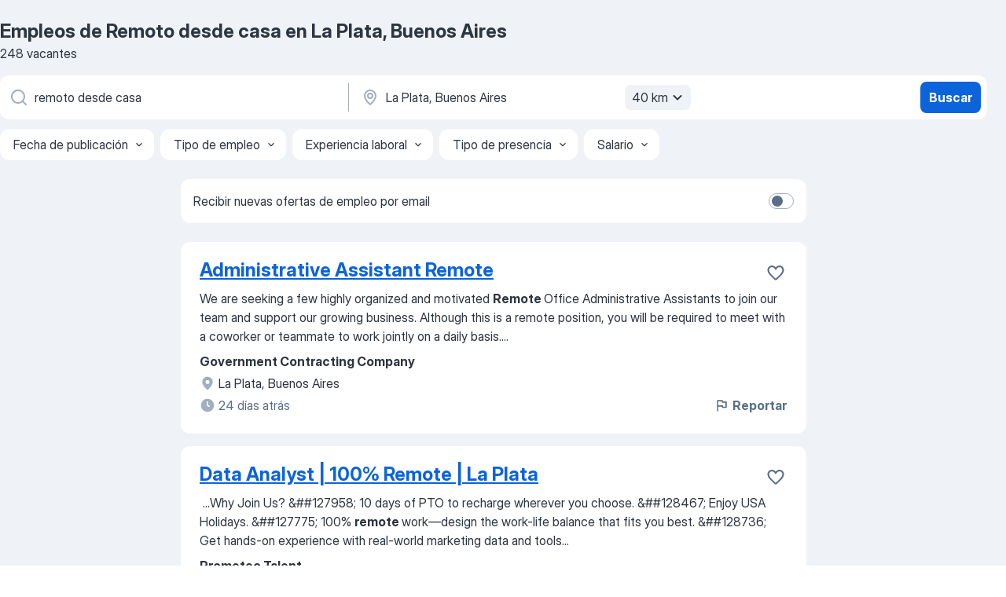

--- FILE ---
content_type: application/javascript; charset=UTF-8
request_url: https://ar.jooble.org/cdn-cgi/challenge-platform/h/b/scripts/jsd/13c98df4ef2d/main.js?
body_size: 4589
content:
window._cf_chl_opt={VnHPF6:'b'};~function(k,J,c,n,s,g,e,y){k=x,function(b,O,Ru,D,K,f){for(Ru={b:495,O:454,K:508,f:428,X:446,L:462,Q:504,S:416,T:452,A:503,N:467},D=x,K=b();!![];)try{if(f=-parseInt(D(Ru.b))/1*(parseInt(D(Ru.O))/2)+parseInt(D(Ru.K))/3+parseInt(D(Ru.f))/4*(parseInt(D(Ru.X))/5)+-parseInt(D(Ru.L))/6+parseInt(D(Ru.Q))/7*(-parseInt(D(Ru.S))/8)+parseInt(D(Ru.T))/9+parseInt(D(Ru.A))/10*(parseInt(D(Ru.N))/11),f===O)break;else K.push(K.shift())}catch(X){K.push(K.shift())}}(R,172431),J=this||self,c=J[k(524)],n={},n[k(414)]='o',n[k(434)]='s',n[k(516)]='u',n[k(420)]='z',n[k(458)]='n',n[k(448)]='I',n[k(490)]='b',s=n,J[k(477)]=function(O,K,X,L,RE,Rm,Ry,R2,S,T,A,N,j,W){if(RE={b:463,O:418,K:445,f:463,X:418,L:521,Q:421,S:522,T:521,A:522,N:476,j:506,W:517,l:510,o:423},Rm={b:514,O:517,K:429},Ry={b:492,O:480,K:482,f:470},R2=k,K===null||K===void 0)return L;for(S=v(K),O[R2(RE.b)][R2(RE.O)]&&(S=S[R2(RE.K)](O[R2(RE.f)][R2(RE.X)](K))),S=O[R2(RE.L)][R2(RE.Q)]&&O[R2(RE.S)]?O[R2(RE.T)][R2(RE.Q)](new O[(R2(RE.A))](S)):function(o,R3,B){for(R3=R2,o[R3(Rm.b)](),B=0;B<o[R3(Rm.O)];o[B]===o[B+1]?o[R3(Rm.K)](B+1,1):B+=1);return o}(S),T='nAsAaAb'.split('A'),T=T[R2(RE.N)][R2(RE.j)](T),A=0;A<S[R2(RE.W)];N=S[A],j=F(O,K,N),T(j)?(W='s'===j&&!O[R2(RE.l)](K[N]),R2(RE.o)===X+N?Q(X+N,j):W||Q(X+N,K[N])):Q(X+N,j),A++);return L;function Q(o,B,R1){R1=x,Object[R1(Ry.b)][R1(Ry.O)][R1(Ry.K)](L,B)||(L[B]=[]),L[B][R1(Ry.f)](o)}},g=k(466)[k(460)](';'),e=g[k(476)][k(506)](g),J[k(471)]=function(O,K,RZ,R4,X,L,Q,S){for(RZ={b:491,O:517,K:485,f:470,X:457},R4=k,X=Object[R4(RZ.b)](K),L=0;L<X[R4(RZ.O)];L++)if(Q=X[L],Q==='f'&&(Q='N'),O[Q]){for(S=0;S<K[X[L]][R4(RZ.O)];-1===O[Q][R4(RZ.K)](K[X[L]][S])&&(e(K[X[L]][S])||O[Q][R4(RZ.f)]('o.'+K[X[L]][S])),S++);}else O[Q]=K[X[L]][R4(RZ.X)](function(T){return'o.'+T})},y=function(RS,RQ,RL,Rf,RP,R6,O,K,f){return RS={b:443,O:456},RQ={b:481,O:481,K:470,f:481,X:432,L:481,Q:528,S:528},RL={b:517},Rf={b:517,O:528,K:492,f:480,X:482,L:492,Q:482,S:492,T:480,A:482,N:469,j:470,W:470,l:470,o:481,B:480,z:469,V:470,I:469,U:470,M:470,C:469,RX:470,RL:470,RQ:470,RS:432},RP={b:433,O:528},R6=k,O=String[R6(RS.b)],K={'h':function(X){return null==X?'':K.g(X,6,function(L,R7){return R7=x,R7(RP.b)[R7(RP.O)](L)})},'g':function(X,L,Q,R8,S,T,A,N,j,W,o,B,z,V,I,U,M,C){if(R8=R6,null==X)return'';for(T={},A={},N='',j=2,W=3,o=2,B=[],z=0,V=0,I=0;I<X[R8(Rf.b)];I+=1)if(U=X[R8(Rf.O)](I),Object[R8(Rf.K)][R8(Rf.f)][R8(Rf.X)](T,U)||(T[U]=W++,A[U]=!0),M=N+U,Object[R8(Rf.L)][R8(Rf.f)][R8(Rf.Q)](T,M))N=M;else{if(Object[R8(Rf.S)][R8(Rf.T)][R8(Rf.A)](A,N)){if(256>N[R8(Rf.N)](0)){for(S=0;S<o;z<<=1,V==L-1?(V=0,B[R8(Rf.j)](Q(z)),z=0):V++,S++);for(C=N[R8(Rf.N)](0),S=0;8>S;z=z<<1.11|1&C,L-1==V?(V=0,B[R8(Rf.j)](Q(z)),z=0):V++,C>>=1,S++);}else{for(C=1,S=0;S<o;z=C|z<<1,V==L-1?(V=0,B[R8(Rf.W)](Q(z)),z=0):V++,C=0,S++);for(C=N[R8(Rf.N)](0),S=0;16>S;z=z<<1.08|C&1,V==L-1?(V=0,B[R8(Rf.l)](Q(z)),z=0):V++,C>>=1,S++);}j--,j==0&&(j=Math[R8(Rf.o)](2,o),o++),delete A[N]}else for(C=T[N],S=0;S<o;z=1&C|z<<1,L-1==V?(V=0,B[R8(Rf.j)](Q(z)),z=0):V++,C>>=1,S++);N=(j--,0==j&&(j=Math[R8(Rf.o)](2,o),o++),T[M]=W++,String(U))}if(''!==N){if(Object[R8(Rf.L)][R8(Rf.B)][R8(Rf.Q)](A,N)){if(256>N[R8(Rf.z)](0)){for(S=0;S<o;z<<=1,V==L-1?(V=0,B[R8(Rf.V)](Q(z)),z=0):V++,S++);for(C=N[R8(Rf.I)](0),S=0;8>S;z=z<<1|C&1,L-1==V?(V=0,B[R8(Rf.U)](Q(z)),z=0):V++,C>>=1,S++);}else{for(C=1,S=0;S<o;z=z<<1.16|C,V==L-1?(V=0,B[R8(Rf.M)](Q(z)),z=0):V++,C=0,S++);for(C=N[R8(Rf.C)](0),S=0;16>S;z=z<<1.06|1&C,V==L-1?(V=0,B[R8(Rf.W)](Q(z)),z=0):V++,C>>=1,S++);}j--,j==0&&(j=Math[R8(Rf.o)](2,o),o++),delete A[N]}else for(C=T[N],S=0;S<o;z=1.87&C|z<<1.08,V==L-1?(V=0,B[R8(Rf.RX)](Q(z)),z=0):V++,C>>=1,S++);j--,0==j&&o++}for(C=2,S=0;S<o;z=C&1.48|z<<1.42,V==L-1?(V=0,B[R8(Rf.RL)](Q(z)),z=0):V++,C>>=1,S++);for(;;)if(z<<=1,V==L-1){B[R8(Rf.RQ)](Q(z));break}else V++;return B[R8(Rf.RS)]('')},'j':function(X,RX,R9){return RX={b:469},R9=R6,null==X?'':X==''?null:K.i(X[R9(RL.b)],32768,function(L,RR){return RR=R9,X[RR(RX.b)](L)})},'i':function(X,L,Q,Rx,S,T,A,N,j,W,o,B,z,V,I,U,C,M){for(Rx=R6,S=[],T=4,A=4,N=3,j=[],B=Q(0),z=L,V=1,W=0;3>W;S[W]=W,W+=1);for(I=0,U=Math[Rx(RQ.b)](2,2),o=1;o!=U;M=B&z,z>>=1,0==z&&(z=L,B=Q(V++)),I|=(0<M?1:0)*o,o<<=1);switch(I){case 0:for(I=0,U=Math[Rx(RQ.O)](2,8),o=1;U!=o;M=z&B,z>>=1,0==z&&(z=L,B=Q(V++)),I|=(0<M?1:0)*o,o<<=1);C=O(I);break;case 1:for(I=0,U=Math[Rx(RQ.O)](2,16),o=1;U!=o;M=B&z,z>>=1,0==z&&(z=L,B=Q(V++)),I|=(0<M?1:0)*o,o<<=1);C=O(I);break;case 2:return''}for(W=S[3]=C,j[Rx(RQ.K)](C);;){if(V>X)return'';for(I=0,U=Math[Rx(RQ.b)](2,N),o=1;U!=o;M=z&B,z>>=1,0==z&&(z=L,B=Q(V++)),I|=(0<M?1:0)*o,o<<=1);switch(C=I){case 0:for(I=0,U=Math[Rx(RQ.f)](2,8),o=1;o!=U;M=z&B,z>>=1,z==0&&(z=L,B=Q(V++)),I|=o*(0<M?1:0),o<<=1);S[A++]=O(I),C=A-1,T--;break;case 1:for(I=0,U=Math[Rx(RQ.b)](2,16),o=1;o!=U;M=B&z,z>>=1,z==0&&(z=L,B=Q(V++)),I|=(0<M?1:0)*o,o<<=1);S[A++]=O(I),C=A-1,T--;break;case 2:return j[Rx(RQ.X)]('')}if(0==T&&(T=Math[Rx(RQ.L)](2,N),N++),S[C])C=S[C];else if(C===A)C=W+W[Rx(RQ.Q)](0);else return null;j[Rx(RQ.K)](C),S[A++]=W+C[Rx(RQ.S)](0),T--,W=C,T==0&&(T=Math[Rx(RQ.L)](2,N),N++)}}},f={},f[R6(RS.O)]=K.h,f}(),P();function x(d,b,O){return O=R(),x=function(K,J,c){return K=K-414,c=O[K],c},x(d,b)}function h(Ri,R5,K,f,X,L,Q){R5=(Ri={b:435,O:518,K:484,f:441,X:442,L:425,Q:424,S:431,T:450,A:512,N:486,j:427},k);try{return K=c[R5(Ri.b)](R5(Ri.O)),K[R5(Ri.K)]=R5(Ri.f),K[R5(Ri.X)]='-1',c[R5(Ri.L)][R5(Ri.Q)](K),f=K[R5(Ri.S)],X={},X=BAnB4(f,f,'',X),X=BAnB4(f,f[R5(Ri.T)]||f[R5(Ri.A)],'n.',X),X=BAnB4(f,K[R5(Ri.N)],'d.',X),c[R5(Ri.L)][R5(Ri.j)](K),L={},L.r=X,L.e=null,L}catch(S){return Q={},Q.r={},Q.e=S,Q}}function F(O,K,X,Re,G,L){G=(Re={b:519,O:521,K:464,f:521,X:507},k);try{return K[X][G(Re.b)](function(){}),'p'}catch(Q){}try{if(K[X]==null)return K[X]===void 0?'u':'x'}catch(S){return'i'}return O[G(Re.O)][G(Re.K)](K[X])?'a':K[X]===O[G(Re.f)]?'p5':!0===K[X]?'T':K[X]===!1?'F':(L=typeof K[X],G(Re.X)==L?a(O,K[X])?'N':'f':s[L]||'?')}function E(Rt,Rb,b,O,K,f){return Rt={b:453,O:529,K:529,f:499},Rb=k,b=J[Rb(Rt.b)],O=3600,K=Math[Rb(Rt.O)](+atob(b.t)),f=Math[Rb(Rt.K)](Date[Rb(Rt.f)]()/1e3),f-K>O?![]:!![]}function m(b,RT,Rd){return RT={b:449},Rd=k,Math[Rd(RT.b)]()<b}function Y(K,f,Rp,RF,X,L,Q){if(Rp={b:483,O:459,K:515,f:505,X:526,L:530,Q:520,S:531,T:526,A:488,N:461,j:531},RF=k,X=RF(Rp.b),!K[RF(Rp.O)])return;f===RF(Rp.K)?(L={},L[RF(Rp.f)]=X,L[RF(Rp.X)]=K.r,L[RF(Rp.L)]=RF(Rp.K),J[RF(Rp.Q)][RF(Rp.S)](L,'*')):(Q={},Q[RF(Rp.f)]=X,Q[RF(Rp.T)]=K.r,Q[RF(Rp.L)]=RF(Rp.A),Q[RF(Rp.N)]=f,J[RF(Rp.Q)][RF(Rp.j)](Q,'*'))}function v(O,Rh,R0,K){for(Rh={b:445,O:491,K:478},R0=k,K=[];O!==null;K=K[R0(Rh.b)](Object[R0(Rh.O)](O)),O=Object[R0(Rh.K)](O));return K}function R(RU){return RU='boolean,keys,prototype,POST,BHcSU3,11JHWKLE,XMLHttpRequest,chlApiClientVersion,open,now,_cf_chl_opt,/invisible/jsd,onreadystatechange,1690ByMaMH,21ziIcpX,source,bind,function,174744swsXWl,chlApiRumWidgetAgeMs,isNaN,addEventListener,navigator,loading,sort,success,undefined,length,iframe,catch,parent,Array,Set,/cdn-cgi/challenge-platform/h/,document,status,sid,VnHPF6,charAt,floor,event,postMessage,[native code],object,mAxV0,624392ySneVd,/jsd/oneshot/13c98df4ef2d/0.4035102243920935:1764603201:k3Yf5D0ct1Y6HoU2bIpJcwEZqHIGpdjXlbkE3CaA8PM/,getOwnPropertyNames,error on cf_chl_props,symbol,from,msg,d.cookie,appendChild,body,chctx,removeChild,4OPiksK,splice,errorInfoObject,contentWindow,join,BWqKQESJh847VMICmdwZFA9H21Nitu5G-nU$v+Rs0DpTLolfxgzPXYOarybjc6e3k,string,createElement,timeout,jsd,/b/ov1/0.4035102243920935:1764603201:k3Yf5D0ct1Y6HoU2bIpJcwEZqHIGpdjXlbkE3CaA8PM/,DOMContentLoaded,send,display: none,tabIndex,fromCharCode,readyState,concat,311540higCTe,xhr-error,bigint,random,clientInformation,stringify,1211670WqJhUN,__CF$cv$params,30084tOJxoR,ontimeout,ETCntVkaIT,map,number,api,split,detail,42714HXIWoW,Object,isArray,chlApiUrl,_cf_chl_opt;WVJdi2;tGfE6;eHFr4;rZpcH7;DMab5;uBWD2;TZOO6;NFIEc5;SBead5;rNss8;ssnu4;WlNXb1;QNPd6;BAnB4;Jxahl3;fLDZ5;fAvt5,21087FZeEPp,http-code:,charCodeAt,push,Jxahl3,toString,onerror,onload,NUDr6,includes,BAnB4,getPrototypeOf,Function,hasOwnProperty,pow,call,cloudflare-invisible,style,indexOf,contentDocument,chlApiSitekey,error,wfJU3'.split(','),R=function(){return RU},R()}function Z(b,O,Rj,RN,RA,Rq,RO,K,f){Rj={b:453,O:496,K:498,f:493,X:523,L:500,Q:527,S:417,T:459,A:436,N:455,j:474,W:473,l:440,o:456,B:451},RN={b:447},RA={b:525,O:525,K:515,f:468,X:525},Rq={b:436},RO=k,K=J[RO(Rj.b)],f=new J[(RO(Rj.O))](),f[RO(Rj.K)](RO(Rj.f),RO(Rj.X)+J[RO(Rj.L)][RO(Rj.Q)]+RO(Rj.S)+K.r),K[RO(Rj.T)]&&(f[RO(Rj.A)]=5e3,f[RO(Rj.N)]=function(RK){RK=RO,O(RK(Rq.b))}),f[RO(Rj.j)]=function(RJ){RJ=RO,f[RJ(RA.b)]>=200&&f[RJ(RA.O)]<300?O(RJ(RA.K)):O(RJ(RA.f)+f[RJ(RA.X)])},f[RO(Rj.W)]=function(Rc){Rc=RO,O(Rc(RN.b))},f[RO(Rj.l)](y[RO(Rj.o)](JSON[RO(Rj.B)](b)))}function i(f,X,Rl,Rn,L,Q,S,T,A,N,j,W){if(Rl={b:422,O:488,K:453,f:523,X:500,L:527,Q:438,S:501,T:496,A:498,N:493,j:436,W:455,l:487,o:500,B:489,z:465,V:500,I:475,U:509,M:494,C:497,Ro:500,RB:415,Rz:430,RV:426,RI:505,Rp:437,RU:440,RM:456},Rn=k,!m(.01))return![];Q=(L={},L[Rn(Rl.b)]=f,L[Rn(Rl.O)]=X,L);try{S=J[Rn(Rl.K)],T=Rn(Rl.f)+J[Rn(Rl.X)][Rn(Rl.L)]+Rn(Rl.Q)+S.r+Rn(Rl.S),A=new J[(Rn(Rl.T))](),A[Rn(Rl.A)](Rn(Rl.N),T),A[Rn(Rl.j)]=2500,A[Rn(Rl.W)]=function(){},N={},N[Rn(Rl.l)]=J[Rn(Rl.o)][Rn(Rl.B)],N[Rn(Rl.z)]=J[Rn(Rl.V)][Rn(Rl.I)],N[Rn(Rl.U)]=J[Rn(Rl.o)][Rn(Rl.M)],N[Rn(Rl.C)]=J[Rn(Rl.Ro)][Rn(Rl.RB)],j=N,W={},W[Rn(Rl.Rz)]=Q,W[Rn(Rl.RV)]=j,W[Rn(Rl.RI)]=Rn(Rl.Rp),A[Rn(Rl.RU)](y[Rn(Rl.RM)](W))}catch(l){}}function P(RI,RV,RB,Rs,b,O,K,f,X){if(RI={b:453,O:459,K:444,f:513,X:511,L:439,Q:502,S:502},RV={b:444,O:513,K:502},RB={b:419},Rs=k,b=J[Rs(RI.b)],!b)return;if(!E())return;(O=![],K=b[Rs(RI.O)]===!![],f=function(Ra,L){if(Ra=Rs,!O){if(O=!![],!E())return;L=h(),Z(L.r,function(Q){Y(b,Q)}),L.e&&i(Ra(RB.b),L.e)}},c[Rs(RI.K)]!==Rs(RI.f))?f():J[Rs(RI.X)]?c[Rs(RI.X)](Rs(RI.L),f):(X=c[Rs(RI.Q)]||function(){},c[Rs(RI.S)]=function(Rw){Rw=Rs,X(),c[Rw(RV.b)]!==Rw(RV.O)&&(c[Rw(RV.K)]=X,f())})}function a(O,K,Rv,H){return Rv={b:479,O:479,K:492,f:472,X:482,L:485,Q:532},H=k,K instanceof O[H(Rv.b)]&&0<O[H(Rv.O)][H(Rv.K)][H(Rv.f)][H(Rv.X)](K)[H(Rv.L)](H(Rv.Q))}}()